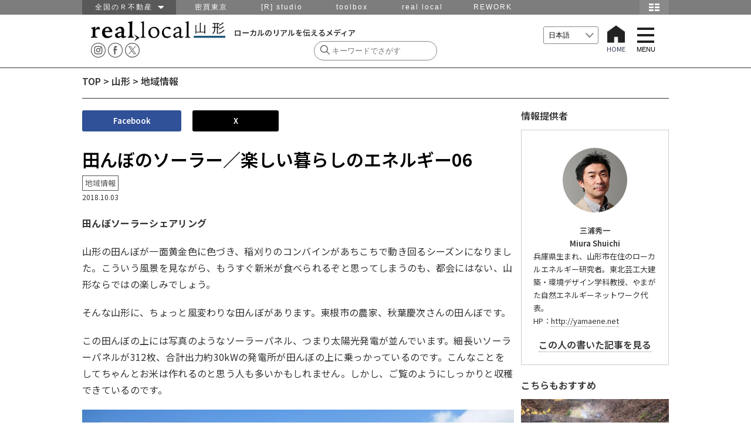

--- FILE ---
content_type: text/html; charset=UTF-8
request_url: https://www.reallocal.jp/59196
body_size: 83249
content:
<!DOCTYPE html>
<html lang="ja">
<!--[if lt IE 7]> <html class="ie6 ie ja" lang="lang="ja""> <![endif]-->
<!--[if IE 7]>    <html class="ie7 ie ja" lang="lang="ja""> <![endif]-->
<!--[if IE 8]>    <html class="ie8 ie ja" lang="lang="ja""> <![endif]-->
<!--[if IE 9]>    <html class="ie9 ie ja" lang="lang="ja""> <![endif]-->
<!--[if gt IE 9]><html lang="lang="ja" "class="ja"><![endif]-->
<head prefix="og: http://ogp.me/ns# fb: http://ogp.me/ns/fb#  article: http://ogp.me/ns/article#">

  <!-- Google Tag Manager -->
  <script>(function(w,d,s,l,i){w[l]=w[l]||[];w[l].push({'gtm.start':
  new Date().getTime(),event:'gtm.js'});var f=d.getElementsByTagName(s)[0],
  j=d.createElement(s),dl=l!='dataLayer'?'&l='+l:'';j.async=true;j.src=
  'https://www.googletagmanager.com/gtm.js?id='+i+dl;f.parentNode.insertBefore(j,f);
  })(window,document,'script','dataLayer','GTM-P9VTJDJ');</script>
  <!-- End Google Tag Manager -->

<meta http-equiv="Content-Type" content="text/html; charset=UTF-8" />
<meta name="viewport" content="width=device-width,initial-scale=1.0,minimum-scale=1.0,user-scalable=yes">
<meta name="keywords" content="仕事,移住,田舎,地域,求人,転職,採用,Uターン,Iターン,ものづくり,R不動産,山形,南八ヶ岳,湘南,金沢,福井,篠山,神戸,北九州,福岡,鹿児島,大阪,不動産" />
<meta name="description" content="田んぼソーラーシェアリング山形の田んぼが一面黄金色に色づき、稲刈りのコンバインがあちこちで動き回るシーズンになりました。こういう風景を見ながら、もうすぐ新米が食べられるぞと思ってしまうのも、都会にはない、山形ならではの楽しみでしょう。そんな...">

<!-- OGP -->
<meta property="og:title" content="田んぼのソーラー／楽しい暮らしのエネルギー06">
<meta property="og:type" content="website">
<meta property="og:url" content="https://www.reallocal.jp/59196">
<meta property="og:site_name" content="reallocal｜移住やローカルまちづくりに興味がある人のためのサイト">
<meta property="og:locale" content="ja_JP" />
<meta property="og:description" content="田んぼソーラーシェアリング山形の田んぼが一面黄金色に色づき、稲刈りのコンバインがあちこちで動き回るシーズンになりました。こういう風景を見ながら、もうすぐ新米が食べられるぞと思ってしまうのも、都会にはない、山形ならではの楽しみでしょう。そんな...">
<meta property="fb:reallocal_id" content="335284919986276" />

<!-- twitter -->
<meta name="twitter:card" content="summary_large_image">
<meta name="twitter:site" content="@reallocal_jp" />
<meta name="twitter:creator" content="@reallocal_jp">
<meta name="twitter:image" content="https://s3-ap-northeast-1.amazonaws.com/reallocalglobal/uploads/2018/10/6-1_akiba-520x347.jpeg" />
<meta name="twitter:title" content="田んぼのソーラー／楽しい暮らしのエネルギー06">

<meta name="twitter:description" content="" />

<!--Search Console 2017.11.16 ADD -->
<meta name="google-site-verification" content="GW2XdoqJThSCMssNzQhAxOBwzQYbhayopbxm5YypMzw" />

<!--Search Console 2021.2.12 ADD -->
<meta name="google-site-verification" content="uMWK078jiuqVFNpHShiSicBgMJBdKC-YeTSGWzkY2ZI" />

<!-- Facebook Pixel Code 2017.11.16 ADD-->
<script>
  !function(f,b,e,v,n,t,s)
  {if(f.fbq)return;n=f.fbq=function(){n.callMethod?
  n.callMethod.apply(n,arguments):n.queue.push(arguments)};
  if(!f._fbq)f._fbq=n;n.push=n;n.loaded=!0;n.version='2.0';
  n.queue=[];t=b.createElement(e);t.async=!0;
  t.src=v;s=b.getElementsByTagName(e)[0];
  s.parentNode.insertBefore(t,s)}(window, document,'script',
  'https://connect.facebook.net/en_US/fbevents.js');
  fbq('init', '1837517003160279');
  fbq('track', 'PageView');
</script>
<noscript><img height="1" width="1" style="display:none"
  src="https://www.facebook.com/tr?id=1837517003160279&ev=PageView&noscript=1"
/></noscript>
<!-- End Facebook Pixel Code -->


<meta property="og:image" content="https://s3-ap-northeast-1.amazonaws.com/reallocalglobal/uploads/2018/10/6-1_akiba.jpeg">
<meta property="og:image" content="reallocal">


<!-- /OGP -->
<title>real local
山形田んぼのソーラー／楽しい暮らしのエネルギー06 | reallocal｜移住やローカルまちづくりに興味がある人のためのサイト【地域情報】</title>

<link rel="shortcut icon" href="https://www.reallocal.jp/app/wp-content/uploads/favicon.ico">

<link rel="stylesheet" href="https://www.reallocal.jp/app/wp-content/themes/reallocal2025/css/drawer.css">
<link rel="stylesheet" href="https://www.reallocal.jp/app/wp-content/themes/reallocal2025/css/global-navi.css">
<link rel="stylesheet" href="https://www.reallocal.jp/app/wp-content/themes/reallocal2025/css/print.css" media="print">
<link rel="stylesheet" href="https://www.reallocal.jp/app/wp-content/themes/reallocal2025/css/slick.css" />
<link rel="stylesheet" href="https://www.reallocal.jp/app/wp-content/themes/reallocal2025/css/slick-theme.css" />
<!--font-->
<link rel="stylesheet" href="https://cdn.jsdelivr.net/npm/yakuhanjp@4.0.1/dist/css/yakuhanjp.css">
<link rel="preconnect" href="https://fonts.googleapis.com">
<link rel="preconnect" href="https://fonts.gstatic.com" crossorigin>
<link href="https://fonts.googleapis.com/css2?family=Noto+Sans+JP:wght@100..900&display=swap" rel="stylesheet">

<!-- jquery & iscroll & dropdown -->
<script src="https://ajax.googleapis.com/ajax/libs/jquery/1.11.3/jquery.min.js"></script>
<script src="https://ajax.googleapis.com/ajax/libs/jquery/2.1.3/jquery.min.js"></script>

<script type="text/javascript" src="https://www.reallocal.jp/app/wp-content/themes/reallocal2025/js/rl.js?2020041001"></script>

<!--<script type="text/javascript" src="https://cdnjs.cloudflare.com/ajax/libs/iScroll/5.1.1/iscroll-min.js"></script>-->
<script type="text/javascript" src="https://www.reallocal.jp/app/wp-content/themes/reallocal2025/js/drawer.min.js"></script>
<script type="text/javascript" src="https://www.reallocal.jp/app/wp-content/themes/reallocal2025/js/iscroll.js"></script>

<!--[if lt IE 9]>
<script src="https://www.reallocal.jp/app/wp-content/themes/reallocal2025/js/html5shiv.js"></script>
<script src="https://www.reallocal.jp/app/wp-content/themes/reallocal2025/js/respond.src.js"></script>
<![endif]-->

<!--[if lt IE 8]>
<script src="//ajax.googleapis.com/ajax/libs/jquery/1.9.1/jquery.min.js"></script>
<script src="https://www.reallocal.jp/app/wp-content/themes/reallocal2025/js/selectivizr.js"></script>
<script src="https://www.reallocal.jp/app/wp-content/themes/reallocal2025/js/jquery.transform.js"></script>
<script src="https://www.reallocal.jp/app/wp-content/themes/reallocal2025/js/ie-transform.js"></script>
<![endif]-->

<script type="text/javascript">
  (function(i,s,o,g,r,a,m){i['GoogleAnalyticsObject']=r;i[r]=i[r]||function(){
  (i[r].q=i[r].q||[]).push(arguments)},i[r].l=1*new Date();a=s.createElement(o),
  m=s.getElementsByTagName(o)[0];a.async=1;a.src=g;m.parentNode.insertBefore(a,m)
  })(window,document,'script','//www.google-analytics.com/analytics.js','ga');

  ga('create', 'UA-53737628-1', 'auto');
  ga('require', 'linkid', 'linkid.js');
  ga('send', 'pageview');
</script>

<!-- Global site tag (gtag.js) - Google Analytics -->
<script async src="https://www.googletagmanager.com/gtag/js?id=G-PBHMM4SLSE"></script>
<script>
  window.dataLayer = window.dataLayer || [];
  function gtag(){dataLayer.push(arguments);}
  gtag('js', new Date());

  gtag('config', 'G-PBHMM4SLSE');
</script>

<meta name='robots' content='index, follow, max-image-preview:large, max-snippet:-1, max-video-preview:-1' />

	<!-- This site is optimized with the Yoast SEO plugin v26.6 - https://yoast.com/wordpress/plugins/seo/ -->
	<link rel="canonical" href="https://www.reallocal.jp/59196" />
	<meta property="og:locale" content="ja_JP" />
	<meta property="og:type" content="article" />
	<meta property="og:title" content="田んぼのソーラー／楽しい暮らしのエネルギー06 | reallocal｜移住やローカルまちづくりに興味がある人のためのサイト" />
	<meta property="og:description" content="田んぼソーラーシェアリング 山形の田んぼが一面黄金色に色づき、稲刈りのコンバインがあちこちで動き回るシーズンになりました。こういう風景を見ながら、もうすぐ新米が食べられるぞと思ってしまうのも、都会にはない、山形ならではの楽しみでしょう。 そんな山形に、ちょっと風変わりな田んぼがあります。東根市の農家、秋葉慶次さんの田んぼです。 この田んぼの上には写真のようなソーラーパネル、つまり太陽光発電が並んで…" />
	<meta property="og:url" content="https://www.reallocal.jp/59196" />
	<meta property="og:site_name" content="reallocal｜移住やローカルまちづくりに興味がある人のためのサイト" />
	<meta property="article:publisher" content="https://www.facebook.com/R.reallocal" />
	<meta property="article:published_time" content="2018-10-03T09:59:02+00:00" />
	<meta property="article:modified_time" content="2018-10-26T06:45:04+00:00" />
	<meta property="og:image" content="https://s3-ap-northeast-1.amazonaws.com/reallocalglobal/uploads/2018/10/6-1_akiba.jpeg" />
	<meta property="og:image:width" content="1500" />
	<meta property="og:image:height" content="1000" />
	<meta property="og:image:type" content="image/jpeg" />
	<meta name="author" content="那須 ミノル" />
	<meta name="twitter:card" content="summary_large_image" />
	<meta name="twitter:creator" content="@reallocal_jp" />
	<meta name="twitter:site" content="@reallocal_jp" />
	<meta name="twitter:label1" content="Written by" />
	<meta name="twitter:data1" content="那須 ミノル" />
	<script type="application/ld+json" class="yoast-schema-graph">{"@context":"https://schema.org","@graph":[{"@type":"WebPage","@id":"https://www.reallocal.jp/59196","url":"https://www.reallocal.jp/59196","name":"田んぼのソーラー／楽しい暮らしのエネルギー06 | reallocal｜移住やローカルまちづくりに興味がある人のためのサイト","isPartOf":{"@id":"https://www.reallocal.jp/#website"},"primaryImageOfPage":{"@id":"https://www.reallocal.jp/59196#primaryimage"},"image":{"@id":"https://www.reallocal.jp/59196#primaryimage"},"thumbnailUrl":"https://s3-ap-northeast-1.amazonaws.com/reallocalglobal/uploads/2018/10/6-1_akiba.jpeg","datePublished":"2018-10-03T09:59:02+00:00","dateModified":"2018-10-26T06:45:04+00:00","author":{"@id":"https://www.reallocal.jp/#/schema/person/e08f6bf80ba7417377fb3941079c3672"},"breadcrumb":{"@id":"https://www.reallocal.jp/59196#breadcrumb"},"inLanguage":"ja","potentialAction":[{"@type":"ReadAction","target":["https://www.reallocal.jp/59196"]}]},{"@type":"ImageObject","inLanguage":"ja","@id":"https://www.reallocal.jp/59196#primaryimage","url":"https://s3-ap-northeast-1.amazonaws.com/reallocalglobal/uploads/2018/10/6-1_akiba.jpeg","contentUrl":"https://s3-ap-northeast-1.amazonaws.com/reallocalglobal/uploads/2018/10/6-1_akiba.jpeg","width":1500,"height":1000},{"@type":"BreadcrumbList","@id":"https://www.reallocal.jp/59196#breadcrumb","itemListElement":[{"@type":"ListItem","position":1,"name":"TOP","item":"https://www.reallocal.jp/"},{"@type":"ListItem","position":2,"name":"山形","item":"https://www.reallocal.jp/yamagata"},{"@type":"ListItem","position":3,"name":"地域情報","item":"https://www.reallocal.jp/yamagata/local-yamagata"},{"@type":"ListItem","position":4,"name":"田んぼのソーラー／楽しい暮らしのエネルギー06"}]},{"@type":"WebSite","@id":"https://www.reallocal.jp/#website","url":"https://www.reallocal.jp/","name":"reallocal｜移住やローカルまちづくりに興味がある人のためのサイト","description":"ローカルのリアルを伝えるメディア","potentialAction":[{"@type":"SearchAction","target":{"@type":"EntryPoint","urlTemplate":"https://www.reallocal.jp/?s={search_term_string}"},"query-input":{"@type":"PropertyValueSpecification","valueRequired":true,"valueName":"search_term_string"}}],"inLanguage":"ja"},{"@type":"Person","@id":"https://www.reallocal.jp/#/schema/person/e08f6bf80ba7417377fb3941079c3672","name":"那須 ミノル","image":{"@type":"ImageObject","inLanguage":"ja","@id":"https://www.reallocal.jp/#/schema/person/image/","url":"https://secure.gravatar.com/avatar/54836d6669e75042fd72245096eac205b93b18cd5d52533f13ddc6c62c21d38a?s=96&d=mm&r=g","contentUrl":"https://secure.gravatar.com/avatar/54836d6669e75042fd72245096eac205b93b18cd5d52533f13ddc6c62c21d38a?s=96&d=mm&r=g","caption":"那須 ミノル"},"description":"reallocal山形ライター。Uターンして10年。春は種まき、夏は茶豆収穫、秋は芋掘り、冬は雪かき。四季を味わう暮らしです。","url":"https://www.reallocal.jp/author/13_soramame"}]}</script>
	<!-- / Yoast SEO plugin. -->


<link rel='dns-prefetch' href='//challenges.cloudflare.com' />
<script type="text/javascript">
/* <![CDATA[ */
window._wpemojiSettings = {"baseUrl":"https:\/\/s.w.org\/images\/core\/emoji\/16.0.1\/72x72\/","ext":".png","svgUrl":"https:\/\/s.w.org\/images\/core\/emoji\/16.0.1\/svg\/","svgExt":".svg","source":{"concatemoji":"https:\/\/www.reallocal.jp\/app\/wp-includes\/js\/wp-emoji-release.min.js?ver=6.8.2"}};
/*! This file is auto-generated */
!function(s,n){var o,i,e;function c(e){try{var t={supportTests:e,timestamp:(new Date).valueOf()};sessionStorage.setItem(o,JSON.stringify(t))}catch(e){}}function p(e,t,n){e.clearRect(0,0,e.canvas.width,e.canvas.height),e.fillText(t,0,0);var t=new Uint32Array(e.getImageData(0,0,e.canvas.width,e.canvas.height).data),a=(e.clearRect(0,0,e.canvas.width,e.canvas.height),e.fillText(n,0,0),new Uint32Array(e.getImageData(0,0,e.canvas.width,e.canvas.height).data));return t.every(function(e,t){return e===a[t]})}function u(e,t){e.clearRect(0,0,e.canvas.width,e.canvas.height),e.fillText(t,0,0);for(var n=e.getImageData(16,16,1,1),a=0;a<n.data.length;a++)if(0!==n.data[a])return!1;return!0}function f(e,t,n,a){switch(t){case"flag":return n(e,"\ud83c\udff3\ufe0f\u200d\u26a7\ufe0f","\ud83c\udff3\ufe0f\u200b\u26a7\ufe0f")?!1:!n(e,"\ud83c\udde8\ud83c\uddf6","\ud83c\udde8\u200b\ud83c\uddf6")&&!n(e,"\ud83c\udff4\udb40\udc67\udb40\udc62\udb40\udc65\udb40\udc6e\udb40\udc67\udb40\udc7f","\ud83c\udff4\u200b\udb40\udc67\u200b\udb40\udc62\u200b\udb40\udc65\u200b\udb40\udc6e\u200b\udb40\udc67\u200b\udb40\udc7f");case"emoji":return!a(e,"\ud83e\udedf")}return!1}function g(e,t,n,a){var r="undefined"!=typeof WorkerGlobalScope&&self instanceof WorkerGlobalScope?new OffscreenCanvas(300,150):s.createElement("canvas"),o=r.getContext("2d",{willReadFrequently:!0}),i=(o.textBaseline="top",o.font="600 32px Arial",{});return e.forEach(function(e){i[e]=t(o,e,n,a)}),i}function t(e){var t=s.createElement("script");t.src=e,t.defer=!0,s.head.appendChild(t)}"undefined"!=typeof Promise&&(o="wpEmojiSettingsSupports",i=["flag","emoji"],n.supports={everything:!0,everythingExceptFlag:!0},e=new Promise(function(e){s.addEventListener("DOMContentLoaded",e,{once:!0})}),new Promise(function(t){var n=function(){try{var e=JSON.parse(sessionStorage.getItem(o));if("object"==typeof e&&"number"==typeof e.timestamp&&(new Date).valueOf()<e.timestamp+604800&&"object"==typeof e.supportTests)return e.supportTests}catch(e){}return null}();if(!n){if("undefined"!=typeof Worker&&"undefined"!=typeof OffscreenCanvas&&"undefined"!=typeof URL&&URL.createObjectURL&&"undefined"!=typeof Blob)try{var e="postMessage("+g.toString()+"("+[JSON.stringify(i),f.toString(),p.toString(),u.toString()].join(",")+"));",a=new Blob([e],{type:"text/javascript"}),r=new Worker(URL.createObjectURL(a),{name:"wpTestEmojiSupports"});return void(r.onmessage=function(e){c(n=e.data),r.terminate(),t(n)})}catch(e){}c(n=g(i,f,p,u))}t(n)}).then(function(e){for(var t in e)n.supports[t]=e[t],n.supports.everything=n.supports.everything&&n.supports[t],"flag"!==t&&(n.supports.everythingExceptFlag=n.supports.everythingExceptFlag&&n.supports[t]);n.supports.everythingExceptFlag=n.supports.everythingExceptFlag&&!n.supports.flag,n.DOMReady=!1,n.readyCallback=function(){n.DOMReady=!0}}).then(function(){return e}).then(function(){var e;n.supports.everything||(n.readyCallback(),(e=n.source||{}).concatemoji?t(e.concatemoji):e.wpemoji&&e.twemoji&&(t(e.twemoji),t(e.wpemoji)))}))}((window,document),window._wpemojiSettings);
/* ]]> */
</script>
<style id='wp-emoji-styles-inline-css' type='text/css'>

	img.wp-smiley, img.emoji {
		display: inline !important;
		border: none !important;
		box-shadow: none !important;
		height: 1em !important;
		width: 1em !important;
		margin: 0 0.07em !important;
		vertical-align: -0.1em !important;
		background: none !important;
		padding: 0 !important;
	}
</style>
<link rel='stylesheet' id='wp-block-library-css' href='https://www.reallocal.jp/app/wp-includes/css/dist/block-library/style.min.css?ver=6.8.2' type='text/css' media='all' />
<style id='classic-theme-styles-inline-css' type='text/css'>
/*! This file is auto-generated */
.wp-block-button__link{color:#fff;background-color:#32373c;border-radius:9999px;box-shadow:none;text-decoration:none;padding:calc(.667em + 2px) calc(1.333em + 2px);font-size:1.125em}.wp-block-file__button{background:#32373c;color:#fff;text-decoration:none}
</style>
<style id='global-styles-inline-css' type='text/css'>
:root{--wp--preset--aspect-ratio--square: 1;--wp--preset--aspect-ratio--4-3: 4/3;--wp--preset--aspect-ratio--3-4: 3/4;--wp--preset--aspect-ratio--3-2: 3/2;--wp--preset--aspect-ratio--2-3: 2/3;--wp--preset--aspect-ratio--16-9: 16/9;--wp--preset--aspect-ratio--9-16: 9/16;--wp--preset--color--black: #000000;--wp--preset--color--cyan-bluish-gray: #abb8c3;--wp--preset--color--white: #ffffff;--wp--preset--color--pale-pink: #f78da7;--wp--preset--color--vivid-red: #cf2e2e;--wp--preset--color--luminous-vivid-orange: #ff6900;--wp--preset--color--luminous-vivid-amber: #fcb900;--wp--preset--color--light-green-cyan: #7bdcb5;--wp--preset--color--vivid-green-cyan: #00d084;--wp--preset--color--pale-cyan-blue: #8ed1fc;--wp--preset--color--vivid-cyan-blue: #0693e3;--wp--preset--color--vivid-purple: #9b51e0;--wp--preset--gradient--vivid-cyan-blue-to-vivid-purple: linear-gradient(135deg,rgba(6,147,227,1) 0%,rgb(155,81,224) 100%);--wp--preset--gradient--light-green-cyan-to-vivid-green-cyan: linear-gradient(135deg,rgb(122,220,180) 0%,rgb(0,208,130) 100%);--wp--preset--gradient--luminous-vivid-amber-to-luminous-vivid-orange: linear-gradient(135deg,rgba(252,185,0,1) 0%,rgba(255,105,0,1) 100%);--wp--preset--gradient--luminous-vivid-orange-to-vivid-red: linear-gradient(135deg,rgba(255,105,0,1) 0%,rgb(207,46,46) 100%);--wp--preset--gradient--very-light-gray-to-cyan-bluish-gray: linear-gradient(135deg,rgb(238,238,238) 0%,rgb(169,184,195) 100%);--wp--preset--gradient--cool-to-warm-spectrum: linear-gradient(135deg,rgb(74,234,220) 0%,rgb(151,120,209) 20%,rgb(207,42,186) 40%,rgb(238,44,130) 60%,rgb(251,105,98) 80%,rgb(254,248,76) 100%);--wp--preset--gradient--blush-light-purple: linear-gradient(135deg,rgb(255,206,236) 0%,rgb(152,150,240) 100%);--wp--preset--gradient--blush-bordeaux: linear-gradient(135deg,rgb(254,205,165) 0%,rgb(254,45,45) 50%,rgb(107,0,62) 100%);--wp--preset--gradient--luminous-dusk: linear-gradient(135deg,rgb(255,203,112) 0%,rgb(199,81,192) 50%,rgb(65,88,208) 100%);--wp--preset--gradient--pale-ocean: linear-gradient(135deg,rgb(255,245,203) 0%,rgb(182,227,212) 50%,rgb(51,167,181) 100%);--wp--preset--gradient--electric-grass: linear-gradient(135deg,rgb(202,248,128) 0%,rgb(113,206,126) 100%);--wp--preset--gradient--midnight: linear-gradient(135deg,rgb(2,3,129) 0%,rgb(40,116,252) 100%);--wp--preset--font-size--small: 13px;--wp--preset--font-size--medium: 20px;--wp--preset--font-size--large: 36px;--wp--preset--font-size--x-large: 42px;--wp--preset--spacing--20: 0.44rem;--wp--preset--spacing--30: 0.67rem;--wp--preset--spacing--40: 1rem;--wp--preset--spacing--50: 1.5rem;--wp--preset--spacing--60: 2.25rem;--wp--preset--spacing--70: 3.38rem;--wp--preset--spacing--80: 5.06rem;--wp--preset--shadow--natural: 6px 6px 9px rgba(0, 0, 0, 0.2);--wp--preset--shadow--deep: 12px 12px 50px rgba(0, 0, 0, 0.4);--wp--preset--shadow--sharp: 6px 6px 0px rgba(0, 0, 0, 0.2);--wp--preset--shadow--outlined: 6px 6px 0px -3px rgba(255, 255, 255, 1), 6px 6px rgba(0, 0, 0, 1);--wp--preset--shadow--crisp: 6px 6px 0px rgba(0, 0, 0, 1);}:where(.is-layout-flex){gap: 0.5em;}:where(.is-layout-grid){gap: 0.5em;}body .is-layout-flex{display: flex;}.is-layout-flex{flex-wrap: wrap;align-items: center;}.is-layout-flex > :is(*, div){margin: 0;}body .is-layout-grid{display: grid;}.is-layout-grid > :is(*, div){margin: 0;}:where(.wp-block-columns.is-layout-flex){gap: 2em;}:where(.wp-block-columns.is-layout-grid){gap: 2em;}:where(.wp-block-post-template.is-layout-flex){gap: 1.25em;}:where(.wp-block-post-template.is-layout-grid){gap: 1.25em;}.has-black-color{color: var(--wp--preset--color--black) !important;}.has-cyan-bluish-gray-color{color: var(--wp--preset--color--cyan-bluish-gray) !important;}.has-white-color{color: var(--wp--preset--color--white) !important;}.has-pale-pink-color{color: var(--wp--preset--color--pale-pink) !important;}.has-vivid-red-color{color: var(--wp--preset--color--vivid-red) !important;}.has-luminous-vivid-orange-color{color: var(--wp--preset--color--luminous-vivid-orange) !important;}.has-luminous-vivid-amber-color{color: var(--wp--preset--color--luminous-vivid-amber) !important;}.has-light-green-cyan-color{color: var(--wp--preset--color--light-green-cyan) !important;}.has-vivid-green-cyan-color{color: var(--wp--preset--color--vivid-green-cyan) !important;}.has-pale-cyan-blue-color{color: var(--wp--preset--color--pale-cyan-blue) !important;}.has-vivid-cyan-blue-color{color: var(--wp--preset--color--vivid-cyan-blue) !important;}.has-vivid-purple-color{color: var(--wp--preset--color--vivid-purple) !important;}.has-black-background-color{background-color: var(--wp--preset--color--black) !important;}.has-cyan-bluish-gray-background-color{background-color: var(--wp--preset--color--cyan-bluish-gray) !important;}.has-white-background-color{background-color: var(--wp--preset--color--white) !important;}.has-pale-pink-background-color{background-color: var(--wp--preset--color--pale-pink) !important;}.has-vivid-red-background-color{background-color: var(--wp--preset--color--vivid-red) !important;}.has-luminous-vivid-orange-background-color{background-color: var(--wp--preset--color--luminous-vivid-orange) !important;}.has-luminous-vivid-amber-background-color{background-color: var(--wp--preset--color--luminous-vivid-amber) !important;}.has-light-green-cyan-background-color{background-color: var(--wp--preset--color--light-green-cyan) !important;}.has-vivid-green-cyan-background-color{background-color: var(--wp--preset--color--vivid-green-cyan) !important;}.has-pale-cyan-blue-background-color{background-color: var(--wp--preset--color--pale-cyan-blue) !important;}.has-vivid-cyan-blue-background-color{background-color: var(--wp--preset--color--vivid-cyan-blue) !important;}.has-vivid-purple-background-color{background-color: var(--wp--preset--color--vivid-purple) !important;}.has-black-border-color{border-color: var(--wp--preset--color--black) !important;}.has-cyan-bluish-gray-border-color{border-color: var(--wp--preset--color--cyan-bluish-gray) !important;}.has-white-border-color{border-color: var(--wp--preset--color--white) !important;}.has-pale-pink-border-color{border-color: var(--wp--preset--color--pale-pink) !important;}.has-vivid-red-border-color{border-color: var(--wp--preset--color--vivid-red) !important;}.has-luminous-vivid-orange-border-color{border-color: var(--wp--preset--color--luminous-vivid-orange) !important;}.has-luminous-vivid-amber-border-color{border-color: var(--wp--preset--color--luminous-vivid-amber) !important;}.has-light-green-cyan-border-color{border-color: var(--wp--preset--color--light-green-cyan) !important;}.has-vivid-green-cyan-border-color{border-color: var(--wp--preset--color--vivid-green-cyan) !important;}.has-pale-cyan-blue-border-color{border-color: var(--wp--preset--color--pale-cyan-blue) !important;}.has-vivid-cyan-blue-border-color{border-color: var(--wp--preset--color--vivid-cyan-blue) !important;}.has-vivid-purple-border-color{border-color: var(--wp--preset--color--vivid-purple) !important;}.has-vivid-cyan-blue-to-vivid-purple-gradient-background{background: var(--wp--preset--gradient--vivid-cyan-blue-to-vivid-purple) !important;}.has-light-green-cyan-to-vivid-green-cyan-gradient-background{background: var(--wp--preset--gradient--light-green-cyan-to-vivid-green-cyan) !important;}.has-luminous-vivid-amber-to-luminous-vivid-orange-gradient-background{background: var(--wp--preset--gradient--luminous-vivid-amber-to-luminous-vivid-orange) !important;}.has-luminous-vivid-orange-to-vivid-red-gradient-background{background: var(--wp--preset--gradient--luminous-vivid-orange-to-vivid-red) !important;}.has-very-light-gray-to-cyan-bluish-gray-gradient-background{background: var(--wp--preset--gradient--very-light-gray-to-cyan-bluish-gray) !important;}.has-cool-to-warm-spectrum-gradient-background{background: var(--wp--preset--gradient--cool-to-warm-spectrum) !important;}.has-blush-light-purple-gradient-background{background: var(--wp--preset--gradient--blush-light-purple) !important;}.has-blush-bordeaux-gradient-background{background: var(--wp--preset--gradient--blush-bordeaux) !important;}.has-luminous-dusk-gradient-background{background: var(--wp--preset--gradient--luminous-dusk) !important;}.has-pale-ocean-gradient-background{background: var(--wp--preset--gradient--pale-ocean) !important;}.has-electric-grass-gradient-background{background: var(--wp--preset--gradient--electric-grass) !important;}.has-midnight-gradient-background{background: var(--wp--preset--gradient--midnight) !important;}.has-small-font-size{font-size: var(--wp--preset--font-size--small) !important;}.has-medium-font-size{font-size: var(--wp--preset--font-size--medium) !important;}.has-large-font-size{font-size: var(--wp--preset--font-size--large) !important;}.has-x-large-font-size{font-size: var(--wp--preset--font-size--x-large) !important;}
:where(.wp-block-post-template.is-layout-flex){gap: 1.25em;}:where(.wp-block-post-template.is-layout-grid){gap: 1.25em;}
:where(.wp-block-columns.is-layout-flex){gap: 2em;}:where(.wp-block-columns.is-layout-grid){gap: 2em;}
:root :where(.wp-block-pullquote){font-size: 1.5em;line-height: 1.6;}
</style>
<link rel='stylesheet' id='contact-form-7-css' href='https://www.reallocal.jp/app/wp-content/plugins/contact-form-7/includes/css/styles.css?ver=6.1.4' type='text/css' media='all' />
<link rel='stylesheet' id='sm-style-css' href='https://www.reallocal.jp/app/wp-content/plugins/wp-show-more/wpsm-style.css?ver=6.8.2' type='text/css' media='all' />
<link rel='stylesheet' id='my-style-css' href='https://www.reallocal.jp/app/wp-content/themes/reallocal2025/style.css?ver=1767765068' type='text/css' media='all' />
<style id='akismet-widget-style-inline-css' type='text/css'>

			.a-stats {
				--akismet-color-mid-green: #357b49;
				--akismet-color-white: #fff;
				--akismet-color-light-grey: #f6f7f7;

				max-width: 350px;
				width: auto;
			}

			.a-stats * {
				all: unset;
				box-sizing: border-box;
			}

			.a-stats strong {
				font-weight: 600;
			}

			.a-stats a.a-stats__link,
			.a-stats a.a-stats__link:visited,
			.a-stats a.a-stats__link:active {
				background: var(--akismet-color-mid-green);
				border: none;
				box-shadow: none;
				border-radius: 8px;
				color: var(--akismet-color-white);
				cursor: pointer;
				display: block;
				font-family: -apple-system, BlinkMacSystemFont, 'Segoe UI', 'Roboto', 'Oxygen-Sans', 'Ubuntu', 'Cantarell', 'Helvetica Neue', sans-serif;
				font-weight: 500;
				padding: 12px;
				text-align: center;
				text-decoration: none;
				transition: all 0.2s ease;
			}

			/* Extra specificity to deal with TwentyTwentyOne focus style */
			.widget .a-stats a.a-stats__link:focus {
				background: var(--akismet-color-mid-green);
				color: var(--akismet-color-white);
				text-decoration: none;
			}

			.a-stats a.a-stats__link:hover {
				filter: brightness(110%);
				box-shadow: 0 4px 12px rgba(0, 0, 0, 0.06), 0 0 2px rgba(0, 0, 0, 0.16);
			}

			.a-stats .count {
				color: var(--akismet-color-white);
				display: block;
				font-size: 1.5em;
				line-height: 1.4;
				padding: 0 13px;
				white-space: nowrap;
			}
		
</style>
<script type="text/javascript" src="https://www.reallocal.jp/app/wp-content/themes/reallocal2025/js/setAreaEmail.js?ver=1.0" id="setAreaEmail-js"></script>
<link rel='shortlink' href='https://www.reallocal.jp/?p=59196' />
<style type='text/css'>.rp4wp-related-posts ul{width:100%;padding:0;margin:0;float:left;}
.rp4wp-related-posts ul>li{list-style:none;padding:0;margin:0;padding-bottom:20px;clear:both;}
.rp4wp-related-posts ul>li>p{margin:0;padding:0;}
.rp4wp-related-post-image{width:100%;padding-right:0px;-moz-box-sizing:border-box;-webkit-box-sizing:border-box;box-sizing:border-box;float:left;}</style>
</head>
<body class="drawer drawer--right">

  <!-- Google Tag Manager (noscript) -->
  <noscript><iframe src="https://www.googletagmanager.com/ns.html?id=GTM-P9VTJDJ"
  height="0" width="0" style="display:none;visibility:hidden"></iframe></noscript>
  <!-- End Google Tag Manager (noscript) -->

 <nav id="menu">
<div>
   <span><a href="https://www.reallocal.jp"> HOME </a></span>     <span class="yamagata"><a href="https://www.reallocal.jp/yamagata">山形</a></span>
        <span class="koriyama"><a href="https://www.reallocal.jp/koriyama">郡山</a></span>
        <span class="shonan"><a href="https://www.reallocal.jp/shonan">湘南</a></span>
        <span class="minamiyatsugatake"><a href="https://www.reallocal.jp/minamiyatsugatake">南八ヶ岳</a></span>
        <span class="kanazawa"><a href="https://www.reallocal.jp/kanazawa">金沢</a></span>
        <span class="fukui"><a href="https://www.reallocal.jp/fukui">福井</a></span>
        <span class="nagoya"><a href="https://www.reallocal.jp/nagoya">名古屋</a></span>
        <span class="osaka"><a href="https://www.reallocal.jp/osaka">大阪</a></span>
        <span class="kobe"><a href="https://www.reallocal.jp/kobe">神戸</a></span>
        <span class="kitakyusyu"><a href="https://www.reallocal.jp/kitakyusyu">北九州</a></span>
        <span class="fukuoka"><a href="https://www.reallocal.jp/fukuoka">福岡</a></span>
        <span class="kagoshima"><a href="https://www.reallocal.jp/kagoshima">鹿児島</a></span>
        <span class="other"><a href="https://www.reallocal.jp/other">その他</a></span>
    </div>
<p class="close"></p>
</nav>

<!--グローバルヘッダー-->
<div id="group_header">
<div id="global_header">
<div id="global_navi">
<ul class="global_group">
	<li class="global_zenkoku"><a href="javascript:void(0)">全国のＲ不動産　<img src="https://www.reallocal.jp/app/wp-content/themes/reallocal2025/img/groupnav/allow.png" width="10" height="5" alt="全国のＲ不動産"/></a>
	 <ul class="global_zenkoku_sub">
	  <li><a href="https://www.realtokyoestate.co.jp/?r=g_local">東京Ｒ不動産</a></li>
	  <li><a href="http://www.realyamagataestate.jp?r=g_local">山形Ｒ不動産</a></li>
	  <li><a href="http://www.realbosoestate.jp?r=g_local">房総Ｒ不動産</a></li>
	  <li><a href="https://www.realkamakuraestate.jp?r=g_local">鎌倉Ｒ不動産</a></li>
	  <li><a href="http://www.realkanazawaestate.jp/?r=g_local">金沢Ｒ不動産</a></li>
	  <li><a href="https://www.realkyotoestate.jp/?r=g_local">京都Ｒ不動産</a></li>
	  <li><a href="http://www.realosakaestate.jp/?r=g_local">大阪Ｒ不動産</a></li>
	  <li><a href="http://www.realkobeestate.jp/?r=g_local">神戸Ｒ不動産</a></li>
	  <li><a href="http://www.realfukuokaestate.jp/?r=g_local">福岡Ｒ不動産</a></li>
	  <li><a href="http://www.realkagoshimaestate.jp/?r=g_local">鹿児島Ｒ不動産</a></li>
	  <li class="global_zenkoku_danchi"><a href="http://www.realdanchiestate.jp?r=g_local">団地Ｒ不動産</a></li>
	  <li class="global_zenkoku_public"><a href="http://www.realpublicestate.jp?r=g_local">公共Ｒ不動産</a></li>
	 </ul>
	</li>
	<li class="global_group_site" id="mitsubai"><a href="http://www.mitsubai.com/tokyo/?r=g_local">密買東京</a></li>
    <li class="global_group_site"><a href="http://www.rstudio.co.jp/?r=g_local">[R] studio</a></li>
    <li class="global_group_site"><a href="http://www.r-toolbox.jp/?r=g_local">toolbox</a></li>
    <li class="global_group_site"><a href="https://reallocal.jp/?r=g_local">real local</a></li>
    <li class="global_group_site"><a href="https://www.rework.co.jp/?r=g_local">REWORK</a></li>
</ul>

<div id="global_map-button">
<img src="https://www.reallocal.jp/app/wp-content/themes/reallocal2025/img/groupnav/map_icon.png" width="50" height="25" onMouseOver="this.src='https://www.reallocal.jp/app/wp-content/themes/reallocal2025/img/groupnav/map_icon_on.png'" onMouseOut="this.src='https://www.reallocal.jp/app/wp-content/themes/reallocal2025/img/groupnav/map_icon.png'" alt="地図" />

<br style="clear:both;" />


<div id="global_r-map">
       <div class="global_close"><a href="javascript:void(0)"><img src="https://www.reallocal.jp/app/wp-content/themes/reallocal2025/img/groupnav/close_mini.png" width="17" height="17" alt="閉じる"/></a></div>

<div class="global_groupsite-box">

<div class="global_r-site-title">
<p class="global_r-site"><img src="https://www.reallocal.jp/app/wp-content/themes/reallocal2025/img/groupnav/zenkoku-r.png" width="195" height="25" alt="全国のＲ不動産"/></p>
<p class="global_r-site-text">R不動産、全国に展開中です。</p>
</div>
<br style="clear:both;" />

<div class="global_map">
<div class="global_map-left">
<ul>
<li class="global_map_site global_map_yamagata"><a href="http://www.realyamagataestate.jp/?r=g_local">山形R不動産</a></li>
<li class="global_map_site global_map_kanazawa"><a href="http://www.realkanazawaestate.jp/?r=g_local">金沢R不動産</a></li>
<li class="global_map_site global_map_osaka"><a href="http://www.realosakaestate.jp/?r=g_local">大阪R不動産</a></li>
<li class="global_map_site global_map_kobe"><a href="http://www.realkobeestate.jp/?r=g_local">神戸R不動産</a></li>
<li class="global_map_site global_map_fukuoka"><a href="http://www.realfukuokaestate.jp/?r=g_local">福岡R不動産</a></li>
<li class="global_map_site global_map_kagoshima"><a href="http://www.realkagoshimaestate.jp/?r=g_local">鹿児島R不動産</a></li>
</ul>
</div>

<div class="global_map-right">
<ul>
<li class="global_map_site global_map_tokyo"><a href="http://www.realtokyoestate.co.jp/?r=g_local">東京R不動産</a></li>
<li class="global_map_site global_map_boso"><a href="http://www.realbosoestate.jp/?r=g_local">房総R不動産</a></li>
<li class="global_map_site global_map_kamakura"><a href="https://www.realkamakuraestate.jp?r=g_local">鎌倉R不動産</a></li>
<li class="global_map_site global_map_kyoto"><a href="https://www.realkyotoestate.jp/?r=g_local">京都R不動産</a></li>
<li class="global_map_site global_map_danchi"><a href="http://www.realdanchiestate.jp/?r=g_local">団地R不動産</a></li>
<li class="global_map_site global_map_public"><a href="http://www.realpublicestate.jp/?r=g_local">公共R不動産</a></li>
</ul>
</div>
</div>

<br style="clear:both;" />


<div class="global_othersite-title">
<p class="global_othersite"><img src="https://www.reallocal.jp/app/wp-content/themes/reallocal2025/img/groupnav/othersite.png" width="195" height="25" alt="不動産以外のサービス"/></p>
<p class="global_othersite-text">不動産以外でも、いろいろやってます。</p>
</div>
<br style="clear:both;" />


<div class="global_othersite-box">
<ul>
<li class="global_map_othersite global_map_mitsubai"><a href="http://www.mitsubai.com/tokyo/?r=g_local">密買東京</a></li>
<li class="global_map_othersite global_map_rstudio"><a href="http://www.rstudio.co.jp/?r=g_local">[R] studio</a></li>
<li class="global_map_othersite global_map_toolbox"><a href="http://www.r-toolbox.jp/?r=g_local">toolbox</a></li>
<li class="global_map_othersite global_map_reallocal"><a href="https://reallocal.jp/?r=g_local">real local</a></li>
<li class="global_map_othersite global_map_rework"><a href="https://www.rework.co.jp/?r=g_local">REWORK</a></li>
</ul>
</div>
<br style="clear:both;" />


</div>
<div class="global_close"><a href="javascript:void(0)"><img src="https://www.reallocal.jp/app/wp-content/themes/reallocal2025/img/groupnav/close.png" width="57" height="17" alt="閉じる"/></a></div>
  </div><!--r-map終了-->
</div><!--map-button終了-->

 <br style="clear:both;" />
        </div><!--global_navi終了-->
</div><!--global_header終了-->
</div>
<!--グローバルヘッダー終了-->

<!--全体-->
<div id="wrapper">

<!--個別ページメニューバー-->
  <div id="single_menu">
	<div id="single_menu_inner">	

<!--home button 2024-->
	<div id="home" class="mb">
		<a href="https://www.reallocal.jp"><img src="https://www.reallocal.jp/app/wp-content/themes/reallocal2025/img/home.png" alt="HOME" width="30" height="30" /></a>
	</div>
	
<!--logo-->	
<div id="single_logo_area">
<div id="logo_tagline">

<!-- 神戸 -->
<div class="single_logo"><a href="https://www.reallocal.jp/yamagata"><img src="https://www.reallocal.jp/app/wp-content/themes/reallocal2025/img/reallocal_logo_yamagata.png" alt="reallocal山形" /></a></div>

<!-- 郡山 -->

<div id="tagline">ローカルのリアルを伝えるメディア</div>
</div><!-- logo_tagline -->

<div id="sns" class="clearfix sns_pc">
	   <ul class="drawer-menu">
		<li class="drawer-menu-item"><a href="https://www.instagram.com/real_local/" target="_blank"><img src="https://www.reallocal.jp/app/wp-content/themes/reallocal2025/img/icon-insta.png" alt="instagram" width="25" height="25"/></a></li>
		<li class="drawer-menu-item"><a href="https://www.facebook.com/R.reallocal" target="_blank"><img src="https://www.reallocal.jp/app/wp-content/themes/reallocal2025/img/icon-facebook.png" alt="Facebook" width="25" height="25"/></a></li>
		<li class="drawer-menu-item"><a href="https://x.com/reallocal_jp" target="_blank"><img src="https://www.reallocal.jp/app/wp-content/themes/reallocal2025/img/icon-x.png" alt="X" width="25" height="25"/></a></li>
	   </ul>
</div><!--sns end -->

</div><!-- single_logo_area end -->

<div id="search_area">

<div id="sns" class="clearfix sns_mb">
	   <ul class="drawer-menu">
		<li class="drawer-menu-item"><a href="https://www.instagram.com/real_local/" target="_blank"><img src="https://www.reallocal.jp/app/wp-content/themes/reallocal2025/img/icon-insta.png" alt="instagram" width="35" height="35"/></a></li>
		<li class="drawer-menu-item"><a href="https://www.facebook.com/R.reallocal" target="_blank"><img src="https://www.reallocal.jp/app/wp-content/themes/reallocal2025/img/icon-facebook.png" alt="Facebook" width="35" height="35"/></a></li>
		<li class="drawer-menu-item"><a href="https://x.com/reallocal_jp" target="_blank"><img src="https://www.reallocal.jp/app/wp-content/themes/reallocal2025/img/icon-x.png" alt="X" width="35" height="35"/></a></li>
	   </ul>
</div><!-- sns end --> 

<div class="search">
<form role="search" method="get" id="searchform" action="https://www.reallocal.jp/">
  <div>
    <input type="text" placeholder="キーワードでさがす" value="" name="s" id="s" />
    <input type="submit" id="searchsubmit" value="Search" />
  </div>
</form></div>
</div><!-- search_area end -->

<!-- home & menu -->
<div class="language">
	<div class="select-wrapper">
	<div class="gtranslate_wrapper" id="gt-wrapper-78797847"></div>	<span class="arrow"></span>
	</div>
</div>


<div id="button">
<div id="pc_home_button">
<div class="pc_home_button_i"><a href="https://www.reallocal.jp"><img src="https://www.reallocal.jp/app/wp-content/themes/reallocal2025/img/home.png" alt="HOME" width="30" height="30" /></a></div>
<div class="pc_home_button_t">HOME</div>
</div>



<div id="local_m_hb">
 <button type="button" class="drawer-toggle drawer-hamburger">
	  <span class="sr-only">toggle navigation</span>
	  <span class="drawer-hamburger-icon"></span>
	  <div class="drawer-hamburger-menu">MENU</div>
</button>
</div><!-- local_m_hb end -->
</div>

  <div class="drawer-main drawer-default">
    <nav class="drawer-nav" role="navigation">
    
<div class="nav_inner">       
	    
<div class="header_menu">
	
<div class="drawer-local">
<ul>
<li class="drawer-menu-item column" style="width: 100%; font-size:1.1rem;"><a href="https://www.reallocal.jp/">»TOPにもどる</a></li> 
<li class="drawer-menu-item"><a href="https://www.reallocal.jp/about">real localとは？</a></li>
<li class="drawer-menu-item"><a href="https://www.reallocal.jp/ad">情報の掲載</a></li>
<li class="drawer-menu-item"><a href="https://www.reallocal.jp/contact">お問い合わせ</a></li>
</ul>
</div><!-- drawer-local end -->

<div class="drawer-local">	
	<div class="drawer-title" style="font-size:1.1rem;">地域をえらぶ</div>
	  <ul class="drawer-local">
	  <li class="yamagata"><a href="/yamagata">山形</a></li>
	  <li class="koriyama"><a href="/koriyama">郡山</a></li>
	  <li class="shonan"><a href="/shonan">湘南</a></li>
	  <li class="minamiyatsugatake"><a href="/minamiyatsugatake">南八ヶ岳</a></li>
	  <li class="kanazawa"><a href="/kanazawa">金沢</a></li>
	  <li class="fukui"><a href="/fukui">福井</a></li>
	  <li class="nagoya"><a href="/nagoya">名古屋</a></li>
	  <li class="osaka"><a href="/osaka">大阪</a></li>
	  <li class="kobe"><a href="/kobe">神戸</a></li>
	  <li class="kitakyusyu"><a href="/kitakyusyu">北九州</a></li>
	  <li class="fukuoka"><a href="/fukuoka">福岡</a></li>
	  <li class="kagoshima"><a href="/kagoshima">鹿児島</a></li>
	  <li class="other"><a href="/other">その他</a></li>
	  </ul>
</div><!-- drawer-local end -->

<div class="drawer-local">
	<ul>
		<li class="drawer-menu-item column" style="width: 100%; font-size:1.1rem;"><a href="https://www.reallocal.jp/special">»Columnをよむ</a></li>
		<li class="drawer-menu-item"><a href="https://www.reallocal.jp/special/special_information">お知らせ</a></li>
		<li class="drawer-menu-item"><a href="https://www.reallocal.jp/special/special_blog">Blog</a></li>
	</ul>
</div><!-- drawer-local end -->

<div class="drawer-local"style="font-size:.8rem;">
		<div class="drawer-title" style="font-size:1.1rem;">物件をさがす</div>
		<ul class="drawer-local-realestate">
	  <li><a href="/yamagata/realestate-yamagata">山形</a></li>
	  <li><a href="/koriyama/realestate-koriyama">郡山</a></li>
	  <li><a href="/shonan/realestate-shonan">湘南</a></li>
	  <li><a href="/minamiyatsugatake/realestate-minamiyatsugatake">南八ヶ岳</a></li>
	 <li><a href="/kanazawa/realestate-kanazawa">金沢</a></li>
	  <li><a href="/fukui/realestate-fukui">福井</a></li>
	  <li><a href="/nagoya/realestate-nagoya">名古屋</a></li>
	  <li><a href="/osaka/realestate-osaka">大阪</a></li>
	  <li><a href="/kobe/realestate-kobe">神戸</a></li>
	  <li><a href="/kitakyusyu/realestate-kitakyusyu">北九州</a></li>
	  <li><a href="/fukuoka/realestate-fukuoka">福岡</a></li>
	  <li><a href="/kagoshima/realestate-kagoshima">鹿児島</a></li>
	  <li><a href="/other/realestate-other">その他</a></li>
		</ul>	
</div><!-- drawer-local end -->

<div class="drawer-local after" style="font-size:.8rem;">	
	<div class="drawer-title">グループサイト</div>
<ul>
	<li class="drawer-menu-item"><a href="https://www.realtokyoestate.co.jp/?r=g_local">東京Ｒ不動産</a></li>
	  <li class="drawer-menu-item"><a href="http://www.realyamagataestate.jp?r=g_local">山形Ｒ不動産</a></li>
	  <li class="drawer-menu-item"><a href="http://www.realbosoestate.jp?r=g_local">房総Ｒ不動産</a></li>
	  <li class="drawer-menu-item"><a href="https://www.realkamakuraestate.jp?r=g_local">鎌倉Ｒ不動産</a></li>
	  <li class="drawer-menu-item"><a href="https://www.realkanazawaestate.jp/?r=g_local">金沢Ｒ不動産</a></li>
	  <li class="drawer-menu-item"><a href="https://www.realkyotoestate.jp/?r=g_local">京都Ｒ不動産</a></li>
	  <li class="drawer-menu-item"><a href="https://www.realosakaestate.jp/?r=g_local">大阪Ｒ不動産</a></li>
	  <li class="drawer-menu-item"><a href="https://www.realkobeestate.jp/?r=g_local">神戸Ｒ不動産</a></li>
	  <li class="drawer-menu-item"><a href="https://www.realfukuokaestate.jp/?r=g_local">福岡Ｒ不動産</a></li>
	  <li class="drawer-menu-item"><a href="http://www.realkagoshimaestate.jp/?r=g_local">鹿児島Ｒ不動産</a></li>
	<li class="drawer-menu-item"><a href="http://www.r-toolbox.jp/?r=g_local">toolbox</a></li>
	<li class="drawer-menu-item"><a href="http://www.realpublicestate.jp?r=g_local">公共Ｒ不動産</a></li>
	  <li class="drawer-menu-item"><a href="http://www.realdanchiestate.jp?r=g_local">団地Ｒ不動産</a></li>
	  <li class="drawer-menu-item"><a href="http://www.mitsubai.com/tokyo/?r=g_local">密買東京</a></li>
	  <li class="drawer-menu-item"><a href="http://www.rstudio.co.jp/?r=g_local">[R] studio</a></li>
	  <li class="drawer-menu-item"><a href="https://www.rework.co.jp/?r=g_local">REWORK</a></li>
</ul>	
	</div>	<!-- drawer-local end -->
		
	
</div><!-- header_menu end -->

</div><!-- nav_inner end --> 
     
    </nav> 
  </div><!--drawer-main drawer-default終了-->
  
  </div><!--single_menu_inner end-->
</div><!--single_menu終了-->
<div id="sp_main">

<div id="main-inner">
<section id="sp_content">

<div id="single_post_box" class="clearfix">

<!-- パンくず-->
<div id="breadcrumb_w">
				<a href="https://www.reallocal.jp">TOP</a>&nbsp;>&nbsp;<a href="https://www.reallocal.jp/yamagata">山形</a>&nbsp;>&nbsp;<span class="breadcrumb_cat">地域情報</span>&nbsp;

<p id="breadcrumbs"><span><span><a href="https://www.reallocal.jp/">TOP</a></span> » <span><a href="https://www.reallocal.jp/yamagata">山形</a></span> » <span><a href="https://www.reallocal.jp/yamagata/local-yamagata">地域情報</a></span> » <span class="breadcrumb_last" aria-current="page">田んぼのソーラー／楽しい暮らしのエネルギー06</span></span></p><style type="text/css">
p#breadcrumbs{margin: 0; display: none;}
</style>
</div><!-- breadcrumb_w end -->

<!-- 特集バナー-->
<style type="text/css">
	.cf_main{width:100%; border-bottom: 1px solid; margin: 0;} .cf_main img {width:100%;}
	.pc_cf { display: none !important; } .sp_cf { display: block !important; }
	@media only screen and (min-width: 650px){
	.pc_cf { display: block !important; } .sp_cf { display: none !important; }
	}
</style>


<style type="text/css">
#blog_sidebar h3 {border: none;font-size: 16px;text-align: left;margin: 15px 0 0 0;}
.blog_sidebar_content{border-bottom:1px solid #333; margin-bottom: 10px;padding-bottom:15px; }
ul.blog_sidebar_post li{margin-bottom: 10px;}
/*#blog_post{margin:20px 0 0 0; font-size: 1rem;}
#blog_post img{width: 100%;}*/
#single_post img {width: 100%;}
@media screen and (min-width: 650px){
/*#blog_post{width: 73.6%; float: left;}*/
#blog_sidebar{width: 25.2%;float: right;font-size: .91rem;line-height: 1.2em;}
}
</style>

<!-- 左側記事エリア-->
<script>
    var thisPostId = '59196';
</script>

<div id="single_post">

<!-- sns -->
<ul class="sp_sns">
<li class="fb-share"><a href="http://www.facebook.com/sharer.php?u=https://www.reallocal.jp/59196&amp;title=田んぼのソーラー／楽しい暮らしのエネルギー06" onclick="window.open(this.href, 'FBwindow', 'width=650, height=450, menubar=no, toolbar=no, scrollbars=yes'); return false;">Facebook</a></li>
<li class="twitter-tweet"><a href="http://twitter.com/intent/tweet?text=田んぼのソーラー／楽しい暮らしのエネルギー06 | https://www.reallocal.jp/59196"
      onClick="window.open(encodeURI(decodeURI(this.href)),
      'tweetwindow',
      'width=550, height=450, personalbar=0, toolbar=0, scrollbars=1, resizable=!'
      ); return false;">X</a></li>
<li class="view">
    <span id="viewCount59196"></span>&nbsp;views
</li>
</ul> <!-- sp_sns end-->

<!-- title -->
<div id="single_post_title_area">
<h1>田んぼのソーラー／楽しい暮らしのエネルギー06</h1>
<!--<div class="single_summery"></div>-->

<div class="summary_t">地域情報</div>

<div class="date">2018.10.03</div>
</div><!-- single_post_title_area end -->




<p><strong>田んぼソーラーシェアリング</strong></p>
<p>山形の田んぼが一面黄金色に色づき、稲刈りのコンバインがあちこちで動き回るシーズンになりました。こういう風景を見ながら、もうすぐ新米が食べられるぞと思ってしまうのも、都会にはない、山形ならではの楽しみでしょう。</p>
<p>そんな山形に、ちょっと風変わりな田んぼがあります。東根市の農家、秋葉慶次さんの田んぼです。</p>
<p>この田んぼの上には写真のようなソーラーパネル、つまり太陽光発電が並んでいます。細長いソーラーパネルが312枚、合計出力約30kWの発電所が田んぼの上に乗っかっているのです。こんなことをしてちゃんとお米は作れるのと思う人も多いかもしれません。しかし、ご覧のようにしっかりと収穫できているのです。</p>
<div id="attachment_59197" class="wp-caption alignnone"><img  title="" fetchpriority="high" decoding="async" src="https://s3-ap-northeast-1.amazonaws.com/reallocalglobal/uploads/2018/10/6-1_akiba-520x347.jpeg"  alt="田んぼのソーラー／楽しい暮らしのエネルギー06"  width="520" class="wp-image-59197 size-medium" height="347" srcset="https://s3-ap-northeast-1.amazonaws.com/reallocalglobal/uploads/2018/10/6-1_akiba-520x347.jpeg 520w, https://s3-ap-northeast-1.amazonaws.com/reallocalglobal/uploads/2018/10/6-1_akiba-768x512.jpeg 768w, https://s3-ap-northeast-1.amazonaws.com/reallocalglobal/uploads/2018/10/6-1_akiba-800x533.jpeg 800w, https://s3-ap-northeast-1.amazonaws.com/reallocalglobal/uploads/2018/10/6-1_akiba.jpeg 1500w" sizes="(max-width: 520px) 100vw, 520px" /><figcaption>東根市の秋葉慶次さんの田んぼソーラーシェアリング<figcaption></div>
<p>こうした太陽光発電をソーラーシェアリングと呼びます。何をシェアするかと言えば、太陽のエネルギーを米にも、電気にもシェアして使うということなのです。</p>
<p>この秋葉さんの田んぼの場合、4分の1ほどは太陽光発電に使われ、残り4分の3は稲に使われます。それでも十分稲は育っています。パネルの影は太陽の動きとともに動いていきますから、ムラができるわけではありません。太陽のエネルギーは植物が本当に必要な量以上に降り注いでいて、ソーラーパネルを設置して光が届かない影ができても、一定程度は問題ないという話なのです。</p>
<p>ソーラーシェアリングは千葉県の長島彬さんが提唱し始め、全国で1,000件を超える広がりを見せています。農林水産省も営農型発電設備としてソーラーシェアリングを定義づけ、農家の所得向上や荒廃農地の解消につながる取組を後押ししていこうとしています。ただし、一時転用許可ということで認めているので、農地として存続させることに違いはありません。ですから農地をつぶしてエネルギーをつくるということではなく、あくまでも農業とエネルギーの両立が前提になっています。</p>
<div id="attachment_59198" class="wp-caption alignnone"><img  title="" decoding="async" src="https://s3-ap-northeast-1.amazonaws.com/reallocalglobal/uploads/2018/10/6-2_-520x347.jpeg"  alt="田んぼのソーラー／楽しい暮らしのエネルギー06"  width="520" class="wp-image-59198 size-medium" height="347" srcset="https://s3-ap-northeast-1.amazonaws.com/reallocalglobal/uploads/2018/10/6-2_-520x347.jpeg 520w, https://s3-ap-northeast-1.amazonaws.com/reallocalglobal/uploads/2018/10/6-2_-768x512.jpeg 768w, https://s3-ap-northeast-1.amazonaws.com/reallocalglobal/uploads/2018/10/6-2_-800x533.jpeg 800w, https://s3-ap-northeast-1.amazonaws.com/reallocalglobal/uploads/2018/10/6-2_.jpeg 1200w" sizes="(max-width: 520px) 100vw, 520px" /><figcaption>ソーラーシェアリングの収穫<figcaption></div>
<p>&nbsp;</p>
<p><strong>エネルギー兼業農家</strong></p>
<p>いったいソーラーシェアリングでどれぐらいの電気がつくれて、どれぐらいの売り上げになるのでしょうか。</p>
<p>例えば1000m2ほどの土地があれば、約50kWほどのソーラーパネルが設置できます。1年間に発電する量は少なくとも5万kWhにはなります。これを今は20年間電力会社に売り続けることができるようになっています。</p>
<p>単価は2018年度の場合1kWh当たり18円です。とすると、1年間で900万円の売り上げが20年間確実に続くことになります。同じ面積1000m2で米の売り上げを計算してみると、米の収穫を約600kg、60kg当たりの値段を14000円とすれば14万円で、先々のことは全く分からないような状況です。もちろんソーラー設備の投資が必要ですが、非常に大きな違いです。</p>
<p>米をつくっても儲からないという話をよく聞きます。耕作放棄地が増えているという話もよく聞きます。農業をやっても儲からなければ、農業をやる人が減っていくのは無理もありません。</p>
<p>こうした状況は日本だけの話ではなく、世界的な傾向になっていて、それが農村の人口減少と都市への人口集中の原因にもなっています。そうした状況を改善するためにヨーロッパでは農業だけでなく、エネルギーも農家の生業にしていこうとする動きが活発です。</p>
<p>このシリーズ「楽しい暮らしのエネルギー03」でも、ドイツでは牛や豚のふん尿からメタンガスを発生させて発電事業を行っている農家がたくさんいることお伝えしましたが、ソーラー発電を行っている農家も多いのです。なぜなら、農家は広い土地を持っているし、農業倉庫などの屋根など、太陽光発電パネルを設置する場所を一般の人よりたくさん持っているからです。</p>
<p>こうした電気などのエネルギーもつくる農家は、エネルギー兼業農家とも呼ばれています。日本では発電というとどうしても大きな会社がやるイメージで、農家も一般の人も遠い存在のように思われているかもしれません。しかし、実際にはドイツのように自然エネルギーはもっと身近なところにあるのです。特に山形のように自然が多く、農業が盛んなところはそうです。</p>
<p>&nbsp;</p>
<p><strong>農家のソーラープロジェクト</strong></p>
<p>去年、秋葉さんはこの田んぼソーラーの他に、長年耕作されて来なかった農地に新たなソーラーシェアリングをつくり、その下でワラビを育てておられます。何も生産することなく、毎年草刈だけはされてきた農地が、こんな形で再びよみがえるということは喜ばしいことではないでしょうか。</p>
<p>このソーラーの建設資金には一口5万円の寄付金も募られました。寄付をしてくれた人には、毎年1万1千円相当のさくらんぼや米が送られてくるという特典付きです。生産者も、消費者も、ウィンウィンです。</p>
<p>鶴岡市のだだちゃ豆農家、木村充さんは農地にトラクターのための小屋を建てましたが、その屋根に10kWのソーラーパネルを設置しました。</p>
<p>山形では農業倉庫らしき小屋をあちこちで見かけます。農業が盛んな地域ならではの光景ですが、もっとこうした小屋の屋根をソーラーパネルの設置場所に使えるのではないかと思います。木村さんも秋葉さんと同じように寄付金を募り、だだちゃ豆とお米でお返しをされています。</p>
<p>やまがた自然エネルギーネットワークでは、この秋葉さん、木村さん、二人の農家のソーラープロジェクトを応援してきましたが、これからもそういう農家をサポートしていきたいと考えています。11月12日（月）には山形市で農地を活用するソーラーシェアリングの学習会も開催します（詳しくホームページにて<a href="http://yamaene.net/" target="_blank">http://yamaene.net/</a>）。</p>
<p><div id="attachment_59200" class="wp-caption alignnone"><img  title="" decoding="async" src="https://s3-ap-northeast-1.amazonaws.com/reallocalglobal/uploads/2018/10/12-520x301.jpg"  alt="田んぼのソーラー／楽しい暮らしのエネルギー06"  width="520" class="wp-image-59200 size-medium" height="301" srcset="https://s3-ap-northeast-1.amazonaws.com/reallocalglobal/uploads/2018/10/12-520x301.jpg 520w, https://s3-ap-northeast-1.amazonaws.com/reallocalglobal/uploads/2018/10/12.jpg 561w" sizes="(max-width: 520px) 100vw, 520px" /><figcaption>農産物で還元する農家ソーラー<figcaption></div> <div id="attachment_59201" class="wp-caption alignnone"><img  title="" loading="lazy" decoding="async" src="https://s3-ap-northeast-1.amazonaws.com/reallocalglobal/uploads/2018/10/6-3_kimura-520x347.jpeg"  alt="田んぼのソーラー／楽しい暮らしのエネルギー06"  width="520" class="wp-image-59201 size-medium" height="347" srcset="https://s3-ap-northeast-1.amazonaws.com/reallocalglobal/uploads/2018/10/6-3_kimura-520x347.jpeg 520w, https://s3-ap-northeast-1.amazonaws.com/reallocalglobal/uploads/2018/10/6-3_kimura-768x512.jpeg 768w, https://s3-ap-northeast-1.amazonaws.com/reallocalglobal/uploads/2018/10/6-3_kimura-800x533.jpeg 800w, https://s3-ap-northeast-1.amazonaws.com/reallocalglobal/uploads/2018/10/6-3_kimura.jpeg 1200w" sizes="auto, (max-width: 520px) 100vw, 520px" /><figcaption>鶴岡市の木村充さんのソーラー<figcaption></div></p>
<p>日本の農地の１割ほどが耕作放棄地になっています。この１割ほどの農地をソーラーシェアリングするだけでも日本の電力需要の相当量を賄うことができます。耕作放棄地が多いとはいえ、日本の食料自給率は39％。農地は農地としてこれからも守っていかなければなりません。</p>
<p>しかし、日本のエネルギー自給率は7％と、食料自給率よりもさらに低いのです。狭い国土の中で限られた土地を有効利用するために、同じ場所で農作物もエネルギーも両方生産するソーラーシェアリングは効果的です。農業そのものにとっても収入源を多角化し、経営を強化していくことにもつながるのではないでしょうか。</p>
<p>最近山形でも山を削って巨大なメガソーラーをつくる計画が出ています。日本の国土で一番面積が多いのが森林で、山の管理に手を焼いている人が多い状況からこうした計画が上がりやすいのです。</p>
<p>しかし、山の大規模開発には様々な環境問題や災害が懸念されます。日本の国土で農地は森林に次いで面積の大きい土地です。山間部よりも人里に近く、平野部が多いので、大きな造成もなく、すでにある電線などのインフラも使いやすい場所です。自然エネルギーを中心としたエネルギーに転換していくためには、こうした大きな土地利用の方向性を考えていかなければなりません。</p>
<p>こうした田んぼや小屋の屋根のソーラーパネルは田園風景にそぐわないと思う人もいるかもしれません。しかし、あちこちで見かけるビニールハウスもすでに見慣れた風景です。田園風景にふさわしいソーラーのデザインを考えていくことも大事になってくると思います。自然エネルギーというのは技術的な要素もさることながら、都市計画やデザインのことも考えていかなければならない、まちづくりでもあるのです。</p>
<div id="attachment_59203" class="wp-caption alignnone"><img  title="" loading="lazy" decoding="async" src="https://s3-ap-northeast-1.amazonaws.com/reallocalglobal/uploads/2018/10/6-4_chiba-520x347.jpeg"  alt="田んぼのソーラー／楽しい暮らしのエネルギー06"  width="520" class="wp-image-59203 size-medium" height="347" srcset="https://s3-ap-northeast-1.amazonaws.com/reallocalglobal/uploads/2018/10/6-4_chiba-520x347.jpeg 520w, https://s3-ap-northeast-1.amazonaws.com/reallocalglobal/uploads/2018/10/6-4_chiba-768x512.jpeg 768w, https://s3-ap-northeast-1.amazonaws.com/reallocalglobal/uploads/2018/10/6-4_chiba-800x533.jpeg 800w, https://s3-ap-northeast-1.amazonaws.com/reallocalglobal/uploads/2018/10/6-4_chiba.jpeg 1200w" sizes="auto, (max-width: 520px) 100vw, 520px" /><figcaption>千葉県匝瑳市のソーラーシェアリング<figcaption></div>
<p><a href="https://reallocal.jp/tag/%E6%A5%BD%E3%81%97%E3%81%84%E6%9A%AE%E3%82%89%E3%81%97%E3%81%AE%E3%82%A8%E3%83%8D%E3%83%AB%E3%82%AE%E3%83%BC"><small>連載コラム「楽しい暮らしのエネルギー」アーカイブはこちら</small></a></p>
<p><a href="https://reallocal.jp/49961"><small>関連記事「最先端は、山のなか」はこちら</small></a></p>
<p>&nbsp;</p>
<p>&nbsp;</p>

<!-- tag -->
<div class="single_post_tags">
<span class="tag1464"><a href="/tag/%e3%83%94%e3%83%83%e3%82%af%e3%82%a2%e3%83%83%e3%83%97%e5%b0%8f">ピックアップ小</a></span><span class="tag1607"><a href="/tag/%e6%a5%bd%e3%81%97%e3%81%84%e6%9a%ae%e3%82%89%e3%81%97%e3%81%ae%e3%82%a8%e3%83%8d%e3%83%ab%e3%82%ae%e3%83%bc">楽しい暮らしのエネルギー</a></span><span class="tag1878"><a href="/tag/%e3%82%a8%e3%83%8d%e3%83%ab%e3%82%ae%e3%83%bc%e5%85%bc%e6%a5%ad%e8%be%b2%e5%ae%b6">エネルギー兼業農家</a></span><span class="tag1879"><a href="/tag/%e3%82%bd%e3%83%bc%e3%83%a9%e3%83%bc%e3%82%b7%e3%82%a7%e3%82%a2%e3%83%aa%e3%83%b3%e3%82%b0">ソーラーシェアリング</a></span><span class="tag430"><a href="/tag/%e5%b1%b1%e5%bd%a2%e5%b8%82">山形市</a></span></div>

<!-- info -->
<!--詳細情報-->

		<div class="article">


			

		<table id="info-list">
								                    				
				</table>

			
		<div id="contact-form">
<div class="button-contact">問い合わせフォーム</div>
		
<div class="wpcf7 no-js" id="wpcf7-f4-p59196-o1" lang="ja" dir="ltr" data-wpcf7-id="4">
<div class="screen-reader-response"><p role="status" aria-live="polite" aria-atomic="true"></p> <ul></ul></div>
<form action="/59196#wpcf7-f4-p59196-o1" method="post" class="wpcf7-form init" aria-label="Contact form" novalidate="novalidate" data-status="init">
<fieldset class="hidden-fields-container"><input type="hidden" name="_wpcf7" value="4" /><input type="hidden" name="_wpcf7_version" value="6.1.4" /><input type="hidden" name="_wpcf7_locale" value="ja" /><input type="hidden" name="_wpcf7_unit_tag" value="wpcf7-f4-p59196-o1" /><input type="hidden" name="_wpcf7_container_post" value="59196" /><input type="hidden" name="_wpcf7_posted_data_hash" value="" />
</fieldset>
<div class="wpcf7-turnstile cf-turnstile" data-sitekey="0x4AAAAAACJsdjJj9zqBzWlk" data-response-field-name="_wpcf7_turnstile_response"></div>

<p><span class="wpcf7-form-control-wrap email_contributor"><input size="40" class="wpcf7-form-control wpcf7-dynamichidden wpcf7dtx-dynamictext" aria-invalid="false" value="info@reallocal-y.jp" type="hidden" name="email_contributor" /></span><span class="wpcf7-form-control-wrap email_client"><input size="40" class="wpcf7-form-control wpcf7-dynamichidden wpcf7dtx-dynamictext" aria-invalid="false" value="" type="hidden" name="email_client" /></span><span class="wpcf7-form-control-wrap email_area"><input size="40" class="wpcf7-form-control wpcf7-dynamichidden wpcf7dtx-dynamictext" aria-invalid="false" value="info@reallocal-y.jp" type="hidden" name="email_area" /></span><span class="wpcf7-form-control-wrap client_name"><input size="40" class="wpcf7-form-control wpcf7-dynamichidden wpcf7dtx-dynamictext" aria-invalid="false" value="" type="hidden" name="client_name" /></span>
</p>
<dl>
	<dt >
		<p>お名前<span class="red">（必須）</span>
		</p>
	</dt>
	<dd>
		<p><span class="wpcf7-form-control-wrap" data-name="your-name"><input size="40" maxlength="400" class="wpcf7-form-control wpcf7-text wpcf7-validates-as-required form-width" aria-required="true" aria-invalid="false" value="" type="text" name="your-name" /></span>
		</p>
	</dd>
	<dt>
		<p>メールアドレス<span class="red">（必須）</span>
		</p>
	</dt>
	<dd>
		<p><span class="wpcf7-form-control-wrap" data-name="your-email"><input size="40" maxlength="400" class="wpcf7-form-control wpcf7-email wpcf7-validates-as-required wpcf7-text wpcf7-validates-as-email form-width" aria-required="true" aria-invalid="false" value="" type="email" name="your-email" /></span>
		</p>
	</dd>
	<dd style="font-size:0.8em;">
		<p>※携帯電話のメールアドレスをお使いの場合<br />
パソコンからのメール受信を制限する設定をされている方は、[@reallocal.jp]を受信できるよう、ドメイン指定受信解除等の設定をお願いいたします。
		</p>
	</dd>
	<dt>
		<p>内容・自己紹介など<span class="red">（必須）</span>
		</p>
	</dt>
	<dd>
		<p><span class="wpcf7-form-control-wrap" data-name="your-message"><textarea cols="40" rows="10" maxlength="2000" class="wpcf7-form-control wpcf7-textarea wpcf7-validates-as-required form-width" aria-required="true" aria-invalid="false" name="your-message"></textarea></span>
		</p>
	</dd>
	<dd style="font-size:0.8em;">
		<p>This site is protected by reCAPTCHA and the Google <a href="https://policies.google.com/privacy">Privacy Policy</a> and <a href="https://policies.google.com/terms">Terms of Service</a> apply.
		</p>
	</dd>
</dl>
<p class="contact-note">※入力された情報を保護する為、SSL暗号化通信を採用しています。
</p>
<div class="button-submit">
	<p><input class="wpcf7-form-control wpcf7-submit has-spinner" type="submit" value="送信" />
	</p>
</div><p style="display: none !important;" class="akismet-fields-container" data-prefix="_wpcf7_ak_"><label>&#916;<textarea name="_wpcf7_ak_hp_textarea" cols="45" rows="8" maxlength="100"></textarea></label><input type="hidden" id="ak_js_1" name="_wpcf7_ak_js" value="11"/><script>document.getElementById( "ak_js_1" ).setAttribute( "value", ( new Date() ).getTime() );</script></p><div class="wpcf7-response-output" aria-hidden="true"></div>
</form>
</div>
</div>
			



<!--staticmap-->

					</div>	<!-- article end -->

</div><!--single_posts終了-->


<!-- 右サイドバー-->


<div class="related">
	<div class="side">
		<div class="related_post_title">情報提供者</div>
		<div class="writer">

<div class="wpcf7 no-js" id="wpcf7-f50390-o2" lang="ja" dir="ltr" data-wpcf7-id="50390">
<div class="screen-reader-response"><p role="status" aria-live="polite" aria-atomic="true"></p> <ul></ul></div>
<form action="/59196#wpcf7-f50390-o2" method="post" class="wpcf7-form init" aria-label="Contact form" novalidate="novalidate" data-status="init">
<fieldset class="hidden-fields-container"><input type="hidden" name="_wpcf7" value="50390" /><input type="hidden" name="_wpcf7_version" value="6.1.4" /><input type="hidden" name="_wpcf7_locale" value="ja" /><input type="hidden" name="_wpcf7_unit_tag" value="wpcf7-f50390-o2" /><input type="hidden" name="_wpcf7_container_post" value="0" /><input type="hidden" name="_wpcf7_posted_data_hash" value="" />
</fieldset>
<div class="wpcf7-turnstile cf-turnstile" data-sitekey="0x4AAAAAACJsdjJj9zqBzWlk" data-response-field-name="_wpcf7_turnstile_response"></div>

<div id="profile" class="clearfix">
	<div class="profile-photo">
		<p><img  title=""  alt="田んぼのソーラー／楽しい暮らしのエネルギー06" decoding="async" src="https://reallocalglobal.s3-ap-northeast-1.amazonaws.com/uploads/2018/02/profile_miura.jpg" width="110" class="alignnone size-full wp-image-50390" />
		</p>
	</div>
	<div class="profile-text">
		<p class="name">三浦秀一<br />
Miura Shuichi
		</p>
		<p>兵庫県生まれ、山形市在住のローカルエネルギー研究者。東北芸工大建築・環境デザイン学科教授、やまがた自然エネルギーネットワーク代表。
		</p>
		<ul>
			<li>
				<p>HP：<a href="http://yamaene.net" target="_blank">http://yamaene.net</a>
				</p>
			</li>
		</ul>
		<p class="writer-link"><a href="/reallocal/writer.php?id=50390">この人の書いた記事を見る</a>
		</p>
	</div>
</div><p style="display: none !important;" class="akismet-fields-container" data-prefix="_wpcf7_ak_"><label>&#916;<textarea name="_wpcf7_ak_hp_textarea" cols="45" rows="8" maxlength="100"></textarea></label><input type="hidden" id="ak_js_2" name="_wpcf7_ak_js" value="157"/><script>document.getElementById( "ak_js_2" ).setAttribute( "value", ( new Date() ).getTime() );</script></p><div class="wpcf7-response-output" aria-hidden="true"></div>
</form>
</div>

</div>

<div class="side-article-list">

			
			<div class='rp4wp-related-posts'>
<h3>こちらもおすすめ</h3>
<ul>
<li><div class='rp4wp-related-post-image'>
<a href='https://www.reallocal.jp/46573'><img width="510" src="https://s3-ap-northeast-1.amazonaws.com/reallocalglobal/uploads/2017/12/mrmotoyoshi14-510x334.jpg" class="attachment-thumbnail size-thumbnail wp-post-image" alt="" decoding="async" loading="lazy" /></a></div>
<div class='rp4wp-related-post-content'>
<a href='https://www.reallocal.jp/46573'>お肌にいい温泉はしごツアー in 山形</a></div>
</li>
<li><div class='rp4wp-related-post-image'>
<a href='https://www.reallocal.jp/112590'><img width="400" src="https://s3-ap-northeast-1.amazonaws.com/reallocalglobal/uploads/2024/04/06201020/ntt01sm.jpg" class="attachment-thumbnail size-thumbnail wp-post-image" alt="" decoding="async" loading="lazy" /></a></div>
<div class='rp4wp-related-post-content'>
<a href='https://www.reallocal.jp/112590'>山形納豆物語　第一話</a></div>
</li>
<li><div class='rp4wp-related-post-image'>
<a href='https://www.reallocal.jp/124424'><img width="510" src="https://s3-ap-northeast-1.amazonaws.com/reallocalglobal/uploads/2025/10/07010226/ymgtks_0907-510x334.jpeg" class="attachment-thumbnail size-thumbnail wp-post-image" alt="" decoding="async" loading="lazy" /></a></div>
<div class='rp4wp-related-post-content'>
<a href='https://www.reallocal.jp/124424'>やまがた子育て日記／１歳</a></div>
</li>
<li><div class='rp4wp-related-post-image'>
<a href='https://www.reallocal.jp/116428'><img width="500" src="https://s3-ap-northeast-1.amazonaws.com/reallocalglobal/uploads/2024/10/19014002/yn007sn001.jpg" class="attachment-thumbnail size-thumbnail wp-post-image" alt="" decoding="async" loading="lazy" /></a></div>
<div class='rp4wp-related-post-content'>
<a href='https://www.reallocal.jp/116428'>山形納豆物語　第七話</a></div>
</li>
</ul>
</div>	
		</div>	
	
<div class="side-article-list">
			<ul>
<li>
<div class="flag">
<!--地域マーク-->


<div class="local_mark local_kagoshima">
鹿児島</div>
</div><!-- flag end -->
<a href="https://www.reallocal.jp/141585">

<div class="thumb">
	

						<img  src="https://www.reallocal.jp/app/wp-content/uploads/2026/01/IMG_9230-510x334.jpeg" class="attachment-thumbnail size-thumbnail wp-post-image" alt="" decoding="async" loading="lazy" /></div>
<dl>
<div class="new">
<div class="label-new">NEW</div>
</div>
<div class="date">2026.01.16</div>
<dt>【鹿児島県阿久根市】日本最大規模の銭湯イベント ボンタン湯 ／ ボンタンプロジェクト</dt>
<dd></dd>
</dl>
</a>
</li>
<li>
<div class="flag">
<!--地域マーク-->


<div class="local_mark local_minamiyatsugatake">
南八ヶ岳</div>
</div><!-- flag end -->
<a href="https://www.reallocal.jp/141770">

<div class="thumb">
	

						<img  src="https://www.reallocal.jp/app/wp-content/uploads/2026/01/601296918_25600834246235447_2980759493168033428_n-510x334.jpg" class="attachment-thumbnail size-thumbnail wp-post-image" alt="" decoding="async" loading="lazy" /></div>
<dl>
<div class="new">
<div class="label-new">NEW</div>
</div>
<div class="date">2026.01.16</div>
<dt>【RENT】甲州市塩山下於曽「レトロかわいい駅の近くの森のわき」70,000円/月 (8DK/102.44㎡)</dt>
<dd></dd>
</dl>
</a>
</li>
<li>
<div class="flag">
<!--地域マーク-->


<div class="local_mark local_minamiyatsugatake">
南八ヶ岳</div>
</div><!-- flag end -->
<a href="https://www.reallocal.jp/141760">

<div class="thumb">
	

						<img  src="https://www.reallocal.jp/app/wp-content/uploads/2026/01/IMG_6054-510x334.jpg" class="attachment-thumbnail size-thumbnail wp-post-image" alt="" decoding="async" loading="lazy" /></div>
<dl>
<div class="new">
<div class="label-new">NEW</div>
</div>
<div class="date">2026.01.15</div>
<dt>【RENT】木の香りを愉しむ平屋戸建「The Simplest Enzan 白の小屋」82,000円/月 大人のための1LDK (元2DK/42.23㎡)</dt>
<dd></dd>
</dl>
</a>
</li>
<li>
<div class="flag">
<!--地域マーク-->


<div class="local_mark local_kagoshima">
鹿児島</div>
</div><!-- flag end -->
<a href="https://www.reallocal.jp/141732">

<div class="thumb">
	

						<img  src="https://www.reallocal.jp/app/wp-content/uploads/2026/01/615810118_1161892152692267_281687838092355046_n-510x334.jpg" class="attachment-thumbnail size-thumbnail wp-post-image" alt="" decoding="async" loading="lazy" /></div>
<dl>
<div class="new">
<div class="label-new">NEW</div>
</div>
<div class="date">2026.01.15</div>
<dt>【鹿児島県さつま町】薩摩のさつま タタタポップアップ</dt>
<dd></dd>
</dl>
</a>
</li>
<li>
<div class="flag">
<!--地域マーク-->


<div class="local_mark local_kagoshima">
鹿児島</div>
</div><!-- flag end -->
<a href="https://www.reallocal.jp/141592">

<div class="thumb">
	

						<img  src="https://www.reallocal.jp/app/wp-content/uploads/2026/01/att.qBgQTu1tVleXJLHOvQR9XQDpcvCWjbyd3ZBwqf4MgIE-510x334.jpeg" class="attachment-thumbnail size-thumbnail wp-post-image" alt="" decoding="async" loading="lazy" /></div>
<dl>
<div class="new">
<div class="label-new">NEW</div>
</div>
<div class="date">2026.01.15</div>
<dt>“地域資源を活かすビジネス”を学ぶ ─ 鹿児島県大隅エリアの畜産・お茶・場づくりの現場から見える新しい価値 ─</dt>
<dd></dd>
</dl>
</a>
</li>
<li>
<div class="flag">
<!--地域マーク-->


<div class="local_mark local_yamagata">
山形</div>
</div><!-- flag end -->
<a href="https://www.reallocal.jp/141672">

<div class="thumb">
	

						<img  src="https://www.reallocal.jp/app/wp-content/uploads/2026/01/2m9545-510x334.jpeg" class="attachment-thumbnail size-thumbnail wp-post-image" alt="" decoding="async" loading="lazy" /></div>
<dl>
<div class="new">
<div class="label-new">NEW</div>
</div>
<div class="date">2026.01.14</div>
<dt>ダルマ自転車がゆく！ 第3回 @双葉公園</dt>
<dd></dd>
</dl>
</a>
</li>
<li>
<div class="flag">
<!--地域マーク-->


<div class="local_mark local_osaka">
大阪</div>
</div><!-- flag end -->
<a href="https://www.reallocal.jp/141499">

<div class="thumb">
	

						<img  src="https://www.reallocal.jp/app/wp-content/uploads/2026/01/05-510x334.jpeg" class="attachment-thumbnail size-thumbnail wp-post-image" alt="" decoding="async" loading="lazy" /></div>
<dl>
<div class="new">
<div class="label-new">NEW</div>
</div>
<div class="date">2026.01.14</div>
<dt>予告！天満天神おすすめマップ</dt>
<dd></dd>
</dl>
</a>
</li>
<li>
<div class="flag">
<!--地域マーク-->


<div class="local_mark local_osaka">
大阪</div>
</div><!-- flag end -->
<a href="https://www.reallocal.jp/124247">

<div class="thumb">
	

						<img  src="https://s3-ap-northeast-1.amazonaws.com/reallocalglobal/uploads/2025/12/25050302/batch_IMG_7877-510x334.jpg" class="attachment-thumbnail size-thumbnail wp-post-image" alt="" decoding="async" loading="lazy" /></div>
<dl>
<div class="new">
<div class="label-new">NEW</div>
</div>
<div class="date">2026.01.13</div>
<dt>【がもよん】文化住宅は住むにとどまらず｜ストックルームと雑貨店</dt>
<dd></dd>
</dl>
</a>
</li>
<li>
<div class="flag">
<!--地域マーク-->


<div class="local_mark local_kagoshima">
鹿児島</div>
</div><!-- flag end -->
<a href="https://www.reallocal.jp/141618">

<div class="thumb">
	

						<img  src="https://www.reallocal.jp/app/wp-content/uploads/2026/01/att.cmWPVoATGIxgVL_XGh0PKEXx6bCZazOCM2RJvnKUCxs-510x334.jpeg" class="attachment-thumbnail size-thumbnail wp-post-image" alt="" decoding="async" loading="lazy" /></div>
<dl>
<div class="new">
<div class="label-new">NEW</div>
</div>
<div class="date">2026.01.13</div>
<dt>【鹿児島県阿久根市】一品持ち寄り制 空き家なべ会議 ／ あきやけん 空き家利活用研究会</dt>
<dd></dd>
</dl>
</a>
</li>
<li>
<div class="flag">
<!--地域マーク-->


<div class="local_mark local_kagoshima">
鹿児島</div>
</div><!-- flag end -->
<a href="https://www.reallocal.jp/141600">

<div class="thumb">
	

						<img  src="https://www.reallocal.jp/app/wp-content/uploads/2026/01/att.5jytwgeV6ytLtIqxYbKvHZoVd_V-CwzxA86P0I-U10s-510x334.jpg" class="attachment-thumbnail size-thumbnail wp-post-image" alt="" decoding="async" loading="lazy" /></div>
<dl>
<div class="new">
<div class="label-new">NEW</div>
</div>
<div class="date">2026.01.13</div>
<dt>【鹿児島県東串良町】山中醤油 5周年記念イベント 桂伸衛門 落語会 ／ 山中醤油</dt>
<dd></dd>
</dl>
</a>
</li>
</ul>
		</div>

	</div>
</div>


</div><!--single_post_box終了-->

</section><!--sp-content終了-->

<div id="page-top_area">
<div class="page-top"><a href="#wrapper"><p>TOP</p></a></div>
</div>

</div><!--main-inner終了-->
</div><!--sp_main end-->

<div id="footer"><p>copyright(c)2014- reallocal.jp</p></div>

</div><!--wrapper 全体終了-->

<style type="text/css">
	.btn_mailchimp{margin:0 auto;width:300px; font-size:16px; text-align:center;border-radius:30px;display:block;color:#fff;padding:5px;position:relative;background-color: #9fd9f6;}
	.btn_mailchimp a, .btn_mailchimp a:hover, .btn_mailchimp a:visited, .btn_mailchimp a:hover, .btn_mailchimp a:active {color: #fff;}
</style>

<script>
	//関連記事を2段組に
$(function(){
var windowWidth = $(window).width();
var windowSm = 650;
if (windowWidth <= windowSm) {
    $('.rp4wp-related-posts li').attr("style","width:48.5% !important; padding:0 2px !important");
} else {
    $('.rp4wp-related-posts li').attr("style","width:100% !important; padding:0 !important");
}

    //ビュー数取得
    initViewCount();

});

$(window).resize(function(){
    var windowWidth = $(window).width();
    var windowSm = 650;
    if (windowWidth <= windowSm) {
        $('.rp4wp-related-posts li').attr("style","width:48.5% !important; padding:0 2px !important");
    } else {
        $('.rp4wp-related-posts li').attr("style","width:100% !important; padding:0 !important");
}
});
</script>


<script type="speculationrules">
{"prefetch":[{"source":"document","where":{"and":[{"href_matches":"\/*"},{"not":{"href_matches":["\/app\/wp-*.php","\/app\/wp-admin\/*","\/app\/wp-content\/uploads\/*","\/app\/wp-content\/*","\/app\/wp-content\/plugins\/*","\/app\/wp-content\/themes\/reallocal2025\/*","\/*\\?(.+)"]}},{"not":{"selector_matches":"a[rel~=\"nofollow\"]"}},{"not":{"selector_matches":".no-prefetch, .no-prefetch a"}}]},"eagerness":"conservative"}]}
</script>
<script type="text/javascript" src="https://www.reallocal.jp/app/wp-includes/js/dist/hooks.min.js?ver=4d63a3d491d11ffd8ac6" id="wp-hooks-js"></script>
<script type="text/javascript" src="https://www.reallocal.jp/app/wp-includes/js/dist/i18n.min.js?ver=5e580eb46a90c2b997e6" id="wp-i18n-js"></script>
<script type="text/javascript" id="wp-i18n-js-after">
/* <![CDATA[ */
wp.i18n.setLocaleData( { 'text direction\u0004ltr': [ 'ltr' ] } );
/* ]]> */
</script>
<script type="text/javascript" src="https://www.reallocal.jp/app/wp-content/plugins/contact-form-7/includes/swv/js/index.js?ver=6.1.4" id="swv-js"></script>
<script type="text/javascript" id="contact-form-7-js-before">
/* <![CDATA[ */
var wpcf7 = {
    "api": {
        "root": "https:\/\/www.reallocal.jp\/wp-json\/",
        "namespace": "contact-form-7\/v1"
    }
};
/* ]]> */
</script>
<script type="text/javascript" src="https://www.reallocal.jp/app/wp-content/plugins/contact-form-7/includes/js/index.js?ver=6.1.4" id="contact-form-7-js"></script>
<script type="text/javascript" src="https://www.reallocal.jp/app/wp-content/plugins/wp-show-more/wpsm-script.js?ver=1.0.1" id="sm-script-js"></script>
<script type="text/javascript" src="https://challenges.cloudflare.com/turnstile/v0/api.js" id="cloudflare-turnstile-js" data-wp-strategy="async"></script>
<script type="text/javascript" id="cloudflare-turnstile-js-after">
/* <![CDATA[ */
document.addEventListener( 'wpcf7submit', e => turnstile.reset() );
/* ]]> */
</script>
<script type="text/javascript" id="gt_widget_script_78797847-js-before">
/* <![CDATA[ */
window.gtranslateSettings = /* document.write */ window.gtranslateSettings || {};window.gtranslateSettings['78797847'] = {"default_language":"ja","languages":["zh-CN","en","ja","ko"],"url_structure":"none","native_language_names":1,"wrapper_selector":"#gt-wrapper-78797847","select_language_label":"\u8a00\u8a9e\u3092\u9078\u629e","horizontal_position":"inline","flags_location":"\/app\/wp-content\/plugins\/gtranslate\/flags\/"};
/* ]]> */
</script><script src="https://www.reallocal.jp/app/wp-content/plugins/gtranslate/js/dropdown.js?ver=6.8.2" data-no-optimize="1" data-no-minify="1" data-gt-orig-url="/59196" data-gt-orig-domain="www.reallocal.jp" data-gt-widget-id="78797847" defer></script><script defer type="text/javascript" src="https://www.reallocal.jp/app/wp-content/plugins/akismet/_inc/akismet-frontend.js?ver=1767062424" id="akismet-frontend-js"></script>
<!--<script type="text/javascript" src="https://cdnjs.cloudflare.com/ajax/libs/iScroll/5.1.1/iscroll-min.js"></script>-->
<!--<script type="text/javascript" src="https://www.reallocal.jp/app/wp-content/themes/reallocal2018/js/jquery.drawer.min.js"></script>-->
</body>
</html>